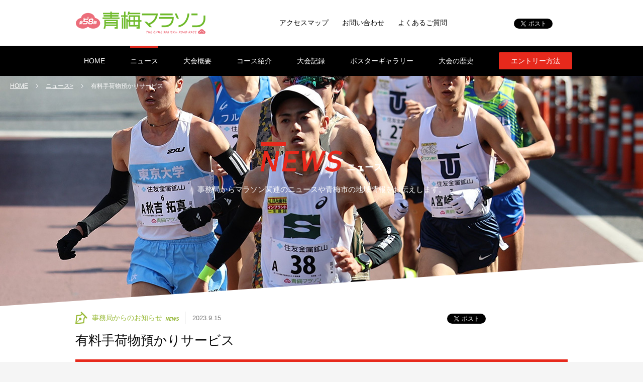

--- FILE ---
content_type: text/html; charset=UTF-8
request_url: https://www.ohme-marathon.jp/news/jimukyoku/2023/09/15/8290
body_size: 12878
content:
<!DOCTYPE html>
<html dir="ltr" lang="ja-JP" class=" news news-detail">
<head>

<meta charset="utf-8">
<title>ニュース｜青梅マラソン THE OHME 30 &amp; 10 km ROAD RACE</title>

<meta name="keywords" content="マラソン,青梅マラソン,青梅市,社団法人東京陸上競技協会,青梅市陸上競技協会,報知新聞社,市民マラソン">
<meta name="description" content="青梅マラソンのオフィシャルサイトです。">

<meta property="og:type" content="website">
<meta property="og:url" content="http://www.ohme-marathon.jp/wp/index.php">
<meta property="og:title" content="ニュース｜青梅マラソン THE OHME 30 &amp; 10 km ROAD RACE">
<meta property="og:site_name" content="青梅マラソン THE OHME 30 &amp; 10 km ROAD RACE">
<meta property="og:description" content="青梅マラソンのオフィシャルサイトです。">
<meta property="og:image" content="http://www.ohme-marathon.jp/_common/_img/og-image.jpg">
<meta property="og:image:type" content="image/jpg">
<meta property="og:image:width" content="1200">
<meta property="og:image:height" content="630">
<meta property="og:locale" content="ja_JP">

<meta name="twitter:card" content="summary_large_image">
<meta name="twitter:title" content="ニュース｜青梅マラソン THE OHME 30 &amp; 10 km ROAD RACE｜青梅マラソン THE OHME 30 &amp; 10 km ROAD RACE">
<meta name="twitter:description" content="青梅マラソンのオフィシャルサイトです。">
<meta name="twitter:image" content="http://www.ohme-marathon.jp/_common/_img/og-image.jpg">


<meta http-equiv="X-UA-Compatible" content="IE=Edge, chrome=1">
<link rel="shortcut icon" href="/favicon.ico" type="image/vnd.microsoft.icon">
<link rel="apple-touch-icon" href="/apple-touch-icon.png">
<link rel="icon" href="/favicon.ico" type="image/vnd.microsoft.icon">
<meta name="viewport" content="width=device-width">
<meta name="format-detection" content="telephone=no">

<link rel="stylesheet" type="text/css" href="/_common/_css/reset.css" media="screen">

<script src="/_common/_javascript/vendor/html5.js" charset="utf-8"></script>
<script src="/_common/_javascript/vendor/jquery.min.js" charset="utf-8"></script>
<script src="/_common/_javascript/vendor/jquery.easing.1.3.js" charset="utf-8"></script>
<script src="/_common/_javascript/vendor/jquery.designedform.js" charset="utf-8"></script>
<script src="/_common/_javascript/common.js?ver=2" charset="utf-8"></script>
<script src="/wpc/_javascript/detail.js" charset="utf-8"></script>
</head>



<body>
<div id="body-wrap">


<header>

	<div class="s1">
		<div class="wrap">
			<div class="logo"><a href="/">青梅マラソン THE OHME 30 &amp; 10 km ROAD RACE</a></div>
			<div class="link">
			<ul class="contents"
			><li><a href="http://www.ohme-marathon.jp/access/">アクセスマップ</a></li
			><li><a href="http://www.ohme-marathon.jp/contact/">お問い合わせ</a></li
			><li><a href="http://www.ohme-marathon.jp/faq/">よくあるご質問</a></li
			></ul>
			<ul class="social"
			><li class="twitter"></li
			><li class="facebook"></li
			></ul>
			</div>
			<div class="sp-navi-button"><span>目次</span></div>
		</div>
	</div>

	<div class="s2">
		<div class="wrap">
			<nav>
			<ul
			><li class="n1"><a href="http://www.ohme-marathon.jp/"><span>HOME</span></a></li
			><li class="n2 active"><a href="http://www.ohme-marathon.jp/news"><span>ニュース</span></a></li
			><li class="n3"><a href="http://www.ohme-marathon.jp/about/"><span>大会概要</span></a></li
			><li class="n4"><a href="http://www.ohme-marathon.jp/course/"><span>コース紹介</span></a></li
			><li class="n5"><a href="http://www.ohme-marathon.jp/record/"><span>大会記録</span></a></li
			><li class="n6"><a href="http://www.ohme-marathon.jp/ado/"><span>ポスターギャラリー</span></a></li
			><li class="n7"><a href="http://www.ohme-marathon.jp/history/"><span>大会の歴史</span></a></li
			><li class="n8"><a href="https://do.l-tike.com/ohme2026/" target="_blank" class="">エントリー方法</a></li
			></ul>
			</nav>
		</div>
	</div>

<div class="sp-navi">
	<nav>
	<ul>
	<li class="n1"><a href="http://www.ohme-marathon.jp/">HOME</a></li>
	<li class="n2"><span class="cap">ニュース</span>
		<div class="frame">
		<ul>
		<li class="m1"><a href="http://www.ohme-marathon.jp/news">ニュース トップ</a></li>
		<li class="m2"><a href="http://www.ohme-marathon.jp/2009">過去のニュース</a></li>
		<li class="m3"><a href="http://www.ohme-marathon.jp/photo-report">フォトレポート</a></li>
		</ul>
		</div>
	</li>
	<li class="n3"><a href="http://www.ohme-marathon.jp/about/">大会概要</a></li>
	<li class="n4"><a href="http://www.ohme-marathon.jp/course/">コース紹介</a></li>
	<li class="n5"><span class="cap">大会記録</span>
		<div class="frame">
		<ul>
		<li class="m1"><a href="http://www.ohme-marathon.jp/record/">大会記録 トップ</a></li>
		<li class="m2"><a href="http://www.ohme-marathon.jp/record/participant/">みなさんの記録</a></li>
		</ul>
		</div>
	</li>
	<li class="n6"><a href="http://www.ohme-marathon.jp/ado/">ポスターギャラリー</a></li>
	<li class="n7"><a href="http://www.ohme-marathon.jp/history/">大会の歴史</a></li>
	<li class="n8"><a href="https://do.l-tike.com/ohme2026/" target="_blank" class="">エントリー</a></li>
	<li class="n9"><a href="http://www.ohme-marathon.jp/access/">アクセスマップ</a></li>
	<li class="n10"><a href="http://www.ohme-marathon.jp/contact/">お問い合わせ</a></li>
	<li class="n11"><a href="http://www.ohme-marathon.jp/faq/">よくあるご質問</a></li>
	<li class="n12">
		<div class="facebook"><a target="_blank" href="http://www.facebook.com/sharer.php?u=http%3A%2F%2Fwww.ohme-marathon.jp%2Fwp%2Findex.php&amp;t=">FaceBook Share</a></div>
		<div class="twitter"><a target="_blank" href="http://twitter.com/share?text=&amp;url=http%3A%2F%2Fwww.ohme-marathon.jp%2Fwp%2Findex.php">tweet</a></div>
	</li>
	<li class="n13"><span><em>CLOSE</em></span></li>
	</ul>
	</nav>
	<div class="cover"></div>
</div>

</header>



<section class="main-contents">

	<div class="page-header">

		<nav class="breadcrumbs">
			<ul>
				<li><a href="/">HOME</a></li>
				<li><a href="/news">ニュース></a></li>
				<li>有料手荷物預かりサービス</li>
			</ul>
		</nav>

		<div class="title">
		<h1>ニュース</h1>
		</div>

		<div class="lead">
		<p>事務局からマラソン関連のニュースや青梅市の地域情報をお伝えします。</p>
		</div>

		<div class="cover"></div>
	</div>


	<div class="page-body">


		<section class="news-entry t1">

			<div class="meta">
				<div class="wrap">
				<p class="category"><a href="/news/jimukyoku"><span>事務局からのお知らせ</span></a></p>
				<p class="date">2023.9.15</p>
				</div>
			<ul class="social"
			><li class="twitter"></li
			><li class="facebook"></li
			></ul>
			</div>

			<h1>有料手荷物預かりサービス</h1>

			<div class="entry-body">
			<p>一般枠エントリー30キロの部にローソンDOスポーツでお申込みいただいた方の限定サービスとして有料手荷物預かりサービスの募集を実施します。</p>
<p>［募集定員］　約2000名（予定）</p>
<p>［サービス代金］　500円（税込み、申込み手数料別途）</p>
<p>&nbsp;</p>
<p>応募者が多数の場合は抽選となります。</p>
<p><span style="color: #ff0000;">有料手荷物預かりサービスは人数限定となっておりますので、参加者にはご不便をかけております。サービスをご利用にならない方、抽選で当選されなかった方は更衣エリア（30キロの部は住友金属鉱山アリーナ青梅《青梅市総合体育館》、河辺小学校、青梅市総合病院地下駐車場）に手荷物を置いていただき、レースにご参加いただきますようお願い申し上げます。更衣エリアは参加者、および大会スタッフのみが入場できるエリアとしております。また、貴重品預かりサービスの実施を予定しておりますのでそちらも合わせてご利用ください。</span></p>
<p><a href="https://www.ohme-marathon.jp/wp/wp-content/uploads/2020/07/54回ロゴJ手荷物-コピー.jpg"><img class="alignnone wp-image-6951 size-full" src="https://www.ohme-marathon.jp/wp/wp-content/uploads/2020/07/54回ロゴJ手荷物-コピー.jpg" alt="" width="297" height="325" /></a></p>
			</div>




		</section>





		<div class="sender">
		<p class="prev"><a href="https://www.ohme-marathon.jp/news/jimukyoku/2023/09/15/8286" rel="prev"><span>前のニュース</span></a></p>
		<p class="next"><a href="https://www.ohme-marathon.jp/news/2023/09/30/8314" rel="next"><span>次のニュース</span></a></p>
		<p class="back"><a href="/news"><span>一覧へ戻る</span></a></p>
		</div>







	</div>


</section>












<footer>

	<div class="rollup">
	<p><a href="#body-wrap"><span>TOPへ</span></a></p>
	</div>

	<div class="credit">
		<div class="wrap">
		<dl>
		<dt>主催&nbsp;:&nbsp;</dt>
		<dd><span>青梅市／</span><span>報知新聞社／</span><span>公益財団法人東京陸上競技協会／</span><span>青梅市陸上競技協会／</span><span>一般財団法人青梅マラソン財団</span></dd>
		<dt>主管&nbsp;:&nbsp;</dt>
		<dd>青梅市陸上競技協会</dd>
		<dt>後援&nbsp;:&nbsp;</dt>
		<dd><span>公益財団法人 日本陸上競技連盟／</span><span>青梅市教育委員会／</span><span>一般社団法人青梅市スポーツ協会／</span><span>奥多摩町／</span><span>読売新聞社／</span><span>日本テレビ放送網</span></dd>
		</dl>
		</div>
	</div>

<div class="sp-navi">
	<nav>
	<ul>
	<li class="n1"><a href="http://www.ohme-marathon.jp/">HOME</a></li>
	<li class="n2"><span class="cap">ニュース</span>
		<div class="frame">
		<ul>
		<li class="m1"><a href="http://www.ohme-marathon.jp/news">ニュース トップ</a></li>
		<li class="m2"><a href="http://www.ohme-marathon.jp/2009">過去のニュース</a></li>
		<li class="m3"><a href="http://www.ohme-marathon.jp/photo-report">フォトレポート</a></li>
		</ul>
		</div>
	</li>
	<li class="n3"><a href="http://www.ohme-marathon.jp/about/">大会概要</a></li>
	<li class="n4"><a href="http://www.ohme-marathon.jp/course/">コース紹介</a></li>
	<li class="n5"><span class="cap">大会記録</span>
		<div class="frame">
		<ul>
		<li class="m1"><a href="http://www.ohme-marathon.jp/record/">大会記録 トップ</a></li>
		<li class="m2"><a href="http://www.ohme-marathon.jp/record/participant/">みなさんの記録</a></li>
		</ul>
		</div>
	</li>
	<li class="n6"><a href="http://www.ohme-marathon.jp/ado/">ポスターギャラリー</a></li>
	<li class="n7"><a href="http://www.ohme-marathon.jp/history/">大会の歴史</a></li>
	<li class="n8"><a href="https://do.l-tike.com/ohme2026/" target="_blank" class="">エントリー</a></li>
	<li class="n9"><a href="http://www.ohme-marathon.jp/access/">アクセスマップ</a></li>
	<li class="n10"><a href="http://www.ohme-marathon.jp/contact/">お問い合わせ</a></li>
	<li class="n11"><a href="http://www.ohme-marathon.jp/faq/">よくあるご質問</a></li>
	<li class="n12">
		<div class="facebook"><a target="_blank" href="http://www.facebook.com/sharer.php?u=http%3A%2F%2Fwww.ohme-marathon.jp%2Fwp%2Findex.php&amp;t=">FaceBook Share</a></div>
		<div class="twitter"><a target="_blank" href="http://twitter.com/share?text=&amp;url=http%3A%2F%2Fwww.ohme-marathon.jp%2Fwp%2Findex.php">tweet</a></div>
	</li>
	<li class="n13"><span><em>CLOSE</em></span></li>
	</ul>
	</nav>
	<div class="cover"></div>
</div>

	<div class="copy">
		<div class="wrap">
			<p class="text">All Rights Reserved. Copyright &copy; 青梅マラソン大会事務局</p>
			<ul class="social">
				<li class="facebook"><a target="_blank" href="http://www.facebook.com/sharer.php?u=http%3A%2F%2Fwww.ohme-marathon.jp%2Fwp%2Findex.php&amp;t=">FaceBook Share</a></li>
				<li class="twitter"><a target="_blank" href="http://twitter.com/share?text=&amp;url=http%3A%2F%2Fwww.ohme-marathon.jp%2Fwp%2Findex.php">tweet</a></li>
		</ul>
		</div>
	</div>

</footer>

<script>
  (function(i,s,o,g,r,a,m){i['GoogleAnalyticsObject']=r;i[r]=i[r]||function(){
  (i[r].q=i[r].q||[]).push(arguments)},i[r].l=1*new Date();a=s.createElement(o),
  m=s.getElementsByTagName(o)[0];a.async=1;a.src=g;m.parentNode.insertBefore(a,m)
  })(window,document,'script','//www.google-analytics.com/analytics.js','ga');

  ga('create', 'UA-31190005-4', 'auto');
  ga('send', 'pageview');

</script>
</div>
</body>

</html>


--- FILE ---
content_type: text/css
request_url: https://www.ohme-marathon.jp/_common/_css/reset.css
body_size: 1022
content:
@charset "shift_jis";
/* -----------------------------------------------------------
reset
----------------------------------------------------------- */
* {
	margin: 0;
	padding: 0;
}
html {
	overflow-y: scroll;
	color: #323232;
}
body,div,dl,dt,dd,ul,ol,li,h1,h2,h3,h4,h5,h6,pre,form,fieldset,input,textarea,p,blockquote,th,td {
	margin: 0;
	padding: 0;
}
address,caption,cite,code,dfn,em,th,var {
	font-style: normal;
	font-weight: normal;
}
table {
	border-collapse: collapse;
	border-spacing: 0;
}

q:before,q:after {
	content: '';
}
object,
embed {
	vertical-align: top;
}
hr,legend {
	display: none;
	border:none;
}
abbr,acronym,fieldset {
	border: 0;
}

tr,th,td,caption {
	vertical-align: top;
	font-style: normal;
	font-weight: normal;
	text-align: left;
}

ol,ul {
	list-style: none;
}

h1,h2,h3,h4,h5,h6 {
	font-style: normal;
	font-weight: normal;
	font-size: 100%;
}

img {
	border: 0;
	font-size: 0;
	line-height: 0;
	vertical-align: bottom;
}


--- FILE ---
content_type: text/css
request_url: https://www.ohme-marathon.jp/_common/_css/pc/standard.css?ver=2
body_size: 8402
content:
body{margin:0;padding:0;background:#f5f5f5;font-family:"ヒラギノ角ゴ ProN","Hiragino Kaku Gothic ProN","ヒラギノ角ゴ Pro","Hiragino Kaku Gothic Pro", "メイリオ", Meiryo, "ＭＳ Ｐゴシック", Helvetica, Arial, Verdana, sans-serif}img{border:none;vertical-align:bottom}label{cursor:pointer}input[type=submit],input[type=button],input[type=radio],input[type=checkbox],select,textarea{-webkit-appearance:none}#body-wrap{min-width:980px;max-width:1600px;margin:0 auto;background:#ffffff}.ipad #body-wrap,.android-tablet #body-wrap{min-width:1100px}a.pdf{display:inline-block;min-height:24px;padding:0 0 0 28px;position:relative}a.pdf:before{content:'';position:absolute;left:0;top:0;display:block;width:24px;height:24px;background:url(../../_img/pc/_bod_lin_ico_pdf.png) no-repeat}header{width:100%}header .s1{width:100%;height:91px;background:#ffffff}header .s1 .wrap{width:980px;margin:0 auto;overflow:hidden;*zoom:1}header .s1 .logo{width:260px;height:91px;float:left}header .s1 .logo a{display:block;padding:90px 0 0 0;width:260px;height:0;overflow:hidden;background:url(../../_img/pc/_hea_log.png) no-repeat}header .s1 .link{width:700px;height:91px;float:left;overflow:hidden;*zoom:1}header .s1 .link .contents{width:480px;height:91px;float:left;text-align:right}header .s1 .link .contents li{display:inline-block;*display:inline;*zoom:1;margin:0 0 0 27px;height:91px;line-height:91px;font-size:14px}header .s1 .link .contents li a{color:#0a0a0a;text-decoration:none}header .s1 .link .contents li a:hover{color:#8f8f8f}header .s1 .link .social{width:220px;height:91px;float:left;text-align:right}header .s1 .link .social li{display:inline-block;*display:inline;*zoom:1;margin:0 0 0 10px;height:91px;line-height:91px}header .s1 .link .social li .fb-like{display:inline-block;height:20px;vertical-align:middle}header .s1 .link .social li .fb-like span{display:block;vertical-align:top}header .s1 .link .social li iframe{height:20px;vertical-align:middle}header .s1 .sp-navi-button{position:absolute;left:-5000px;top:-5000px}header .s2{width:100%;height:60px}header .s2 .wrap{min-width:980px;max-width:1600px;height:60px;background:#000000;margin:0 auto}.fix header .s2{position:fixed;left:0;top:0;z-index:1000}header .s2-dummy{position:absolute;left:-5000px;top:-5000px}.fix header .s2-dummy{position:static;width:100%;height:60px}header .s2 nav{display:block}header .s2 nav ul{text-align:center;padding:0;white-space:nowrap}header .s2 nav ul li{display:inline-block;*display:inline;*zoom:1}header .s2 nav ul li a{margin:0 25px;display:block;font-size:14px;color:#ffffff;text-decoration:none;padding:0 0;height:60px;line-height:60px;position:relative}.ipad header .s2 nav ul li a,.android-tablet header .s2 nav ul li a{margin:0 20px}header .s2 nav ul li a:after{content:'\A0';display:block;width:100%;height:0;border-top:5px solid #dd271b;position:absolute;left:0;top:0;opacity:0;filter:alpha(opacity=0);transition:opacity 0.3s}.ltIE8 header .s2 nav ul li a:after{display:none}header .s2 nav ul li a:hover{opacity:0.7;filter:alpha(opacity=70)}header .s2 nav ul li.active a:after,header .s2 nav ul li a:hover:after{opacity:1;filter:alpha(opacity=100)}.ltIE8 header .s2 nav ul li.active a:after,.ltIE8 header .s2 nav ul li a:hover:after{display:block}header .s2 nav ul li a span{opacity:1;filter:alpha(opacity=100);transition:opacity 0.3s}header .s2 nav ul li a:hover span{opacity:0.7;filter:alpha(opacity=70)}header .s2 nav ul li.n8 a{margin-right:0;padding:0 24px;height:34px;line-height:34px;background:#e7291c;border-radius:2px;opacity:1;transition:opacity 0.3s}header .s2 nav ul li.n8 a.disabled{pointer-events:none;background:#3F3F3F;color:#888}header .s2 nav ul li.n8 a:after{display:none}header .s2 nav ul li.n8 a:hover{opacity:0.7;filter:alpha(opacity=70)}header .sp-navi{position:absolute;left:-5000px;top:-5000px}footer{width:100%}footer .rollup{width:100%;height:170px}footer .rollup p{width:100%;height:170px}footer .rollup p a{display:block;padding:170px 0 0 0;width:100%;height:0;overflow:hidden;background:url(../../_img/pc/_foo_rol_img.png) no-repeat center top}footer .credit .wrap{width:980px;margin:0 auto}footer .credit dl{overflow:hidden;*zoom:1;font-size:14px;line-height:1.7}footer .credit dl dt{display:inline-block;*display:inline;*zoom:1;float:left;clear:left;color:#0a0a0a}footer .credit dl dd{color:#646464}footer .sp-navi{padding:96px 0 0 0;position:relative;width:100%;background-color:#1e1e1e}footer .sp-navi .cover{position:absolute;left:0;top:0;width:100%;height:96px;background:url(../../_img/pc/_foo_nav_cov.png) no-repeat center top}footer .sp-navi nav{padding:16px 0 0 0;width:980px;margin:0 auto;overflow:hidden;*zoom:1;background:url(../../_img/pc/_foo_nav_bg.png) no-repeat right bottom}footer .sp-navi nav ul{width:980px;height:328px;position:relative}footer .sp-navi nav ul li{margin:0;width:295px;position:absolute}footer .sp-navi nav ul li.n1{left:0px;top:0px}footer .sp-navi nav ul li.n2{left:0px;top:53px}footer .sp-navi nav ul li.n3{left:0px;top:197px}footer .sp-navi nav ul li.n4{left:0px;top:250px}footer .sp-navi nav ul li.n5{left:343px;top:0px}footer .sp-navi nav ul li.n6{left:343px;top:118px}footer .sp-navi nav ul li.n7{left:343px;top:171px}footer .sp-navi nav ul li.n8{left:343px;top:224px}footer .sp-navi nav ul li.n9{left:685px;top:0px}footer .sp-navi nav ul li.n10{left:685px;top:53px}footer .sp-navi nav ul li.n11{left:685px;top:106px}footer .sp-navi nav ul li.n12{display:none}footer .sp-navi nav ul li.n13{display:none}footer .sp-navi nav ul li a,footer .sp-navi nav ul li .cap{display:block;height:41px;padding:0 0 0 20px;font-size:15px;color:#ffffff;line-height:41px;text-decoration:none;background:url(../../_img/pc/_foo_nav_but_ico.png) no-repeat left center;border-bottom:1px solid #3F3F3F}footer .sp-navi nav ul li a:hover{color:#A9A9A9}footer .sp-navi nav ul li ul{float:none;width:auto;height:auto;margin:10px 0 0 0}footer .sp-navi nav ul li ul li{position:static;width:auto;margin:0}footer .sp-navi nav ul li ul li a{display:inline;padding:0;height:auto;font-size:14px;line-height:1.9;color:#aaaaaa;background:none;border:none}footer .sp-navi nav ul li ul li a:hover{color:#8f8f8f}footer .copy{width:100%;height:70px;background:#dd271b}footer .copy .wrap{width:980px;margin:0 auto;display:flex;flex-wrap:wrap;justify-content:space-between}footer .copy .text{width:400px;height:70px;font-size:12px;color:#ffffff;line-height:70px}footer .copy .social{width:400px;height:70px;display:flex;flex-wrap:wrap;align-items:center;justify-content:flex-end;text-align:right;line-height:70px}footer .copy .social li{margin:0 0 0 30px;width:21px;height:35px}footer .copy .social li a{display:block;padding:35px 0 0 0;width:21px;height:0;overflow:hidden;background-repeat:no-repeat;background-position:center center}footer .copy .social .facebook a{background-image:url(../../_img/pc/_foo_soc_ico_01.png)}footer .copy .social .twitter a{background-image:url(../../_img/pc/_foo_soc_ico_02.png)}footer .copy .social .com{width:170px;height:44px;margin:0;padding:0 0 0 58px;position:relative}footer .copy .social .com:before{content:'';position:absolute;margin:auto;left:0;top:0;bottom:0;display:block;width:29px;height:20px;border-right:1px solid #ffffff}footer .copy .social .com a{padding:0;width:170px;height:44px;font-size:12px;color:#ffffff;line-height:35px;text-align:left;text-decoration:none}footer .copy .social .com a span{display:inline-block;vertical-align:middle;margin:0 0 0 5px;padding:44px 0 0 0;width:57px;height:0;overflow:hidden;background:url(../../_img/pc/_foo_soc_ico_tdw.png) no-repeat center center}.ltIE8 footer .copy .social{display:none}.main-contents{margin:0;padding:0;width:100%}.main-contents .page-header{position:relative;width:100%;height:469px;background-repeat:no-repeat;background-attachment:fixed;background-position:center top;text-align:center}.main-contents .page-header .cover{position:absolute;left:0;bottom:0;width:100%;height:110px;background:url(../../_img/pc/_pag_hea_cov_img.png) no-repeat center bottom}.main-contents .page-header .title{text-align:center}.main-contents .page-header .title h1{display:inline-block;*display:inline;*zoom:1;vertical-align:bottom;font-size:18px;color:#ffffff;font-weight:bold}.main-contents .page-header .lead p{font-size:15px;color:#ffffff;line-height:1.3}.main-contents .page-body{width:980px;margin:0 auto}
/*# sourceMappingURL=standard.css.map */


--- FILE ---
content_type: text/css
request_url: https://www.ohme-marathon.jp/wpc/_css/pc/standard.css?ver=2
body_size: 19757
content:
/* styles written in this file is for Standard */



/**
 * /news/*.html
 * page-header
 */
.news .page-header{
	background-image: url(../../_img/pc/pag_hea_bg.jpg);
}

.news .page-header .title{
	padding: 103px 0 25px 0;
}

.news .page-header .title h1{
	padding: 0 0 0 172px;
	height: 59px;
	background: url(../../_img/pag_hea_tit_img.png) no-repeat left bottom;
	font-size: 18px;
	line-height: 100px;
}



.news .breadcrumbs {
	color: #FFFFFF;
	text-align: left;
	padding-top: 12px;
	font-size: 12px;
}

.news .breadcrumbs a {
	color: #FFFFFF;
}

.news .breadcrumbs ul {
	padding-left: 20px;
}

.news .breadcrumbs ul li {
	display: inline;
	list-style-type: none;
}

.news .breadcrumbs ul li a {
	padding-right: 20px;
	background: url(../../../_common/_img/pc/_breadcrumbs.gif) no-repeat right center;
	margin-right: 12px;
}









/**
 * /news/index.html
 * page-body
 */
.news-index .page-body{
	overflow: hidden;
	width: auto;
}

.news-index .page-body .sort{
	overflow: hidden;
	width: 100%;
	height: 124px;
	position: absolute;
	left: 0;
	top: 456px;
	padding: 60px 0 0 0;
	/* margin: -104px 0 0 0; */
}

.news-index .page-body .sort .wrap{
	margin: 0 auto;
	width: 944px;
	height: 124px;
}

.news-index .page-body .sort .wrap ul{
	width: 944px;
	height: 124px;
}

.news-index .page-body .sort .wrap ul li{
	display: inline-block;
	/display: inline;
	/zoom: 1;
}

.news-index .page-body .sort .wrap ul li.s1{ width: 138px; }
.news-index .page-body .sort .wrap ul li.s2{ width: 135px; }
.news-index .page-body .sort .wrap ul li.s3{ width: 136px; }
.news-index .page-body .sort .wrap ul li.s4{ width: 135px; }
.news-index .page-body .sort .wrap ul li.s5{ width: 135px; }
.news-index .page-body .sort .wrap ul li.s6{ width: 132px; }
.news-index .page-body .sort .wrap ul li.s7{ width: 133px; }

.news-index .page-body .sort .wrap ul li a{
	display: block;
	padding: 124px 0 0 0;
	height: 0;
	overflow: hidden;
	background-image: url(../../_img/pc/ind_sor_but_spr.png);
	background-repeat: no-repeat;
}

.news-index .page-body .sort .wrap ul li.s1 a{ width: 138px; }
.news-index .page-body .sort .wrap ul li.s2 a{ width: 135px; }
.news-index .page-body .sort .wrap ul li.s3 a{ width: 136px; }
.news-index .page-body .sort .wrap ul li.s4 a{ width: 135px; }
.news-index .page-body .sort .wrap ul li.s5 a{ width: 135px; }
.news-index .page-body .sort .wrap ul li.s6 a{ width: 132px; }
.news-index .page-body .sort .wrap ul li.s7 a{ width: 133px; }

.news-index .page-body .sort .wrap ul li.s1 a{ background-position:   -0px 0 }
.news-index .page-body .sort .wrap ul li.s2 a{ background-position: -138px 0 }
.news-index .page-body .sort .wrap ul li.s3 a{ background-position: -273px 0 }
.news-index .page-body .sort .wrap ul li.s4 a{ background-position: -409px 0 }
.news-index .page-body .sort .wrap ul li.s5 a{ background-position: -544px 0 }
.news-index .page-body .sort .wrap ul li.s6 a{ background-position: -679px 0 }
.news-index .page-body .sort .wrap ul li.s7 a{ background-position: -811px 0 }

.news-index .page-body .sort .wrap ul li.s1 a:hover{ background-position:   -0px -124px }
.news-index .page-body .sort .wrap ul li.s2 a:hover{ background-position: -138px -124px }
.news-index .page-body .sort .wrap ul li.s3 a:hover{ background-position: -273px -124px }
.news-index .page-body .sort .wrap ul li.s4 a:hover{ background-position: -409px -124px }
.news-index .page-body .sort .wrap ul li.s5 a:hover{ background-position: -544px -124px }
.news-index .page-body .sort .wrap ul li.s6 a:hover{ background-position: -679px -124px }
.news-index .page-body .sort .wrap ul li.s7 a:hover{ background-position: -811px -124px }

.news-index .page-body .sort .wrap ul li.s1.active a{ background-position:   -0px -248px }
.news-index .page-body .sort .wrap ul li.s2.active a{ background-position: -138px -248px }
.news-index .page-body .sort .wrap ul li.s3.active a{ background-position: -273px -248px }
.news-index .page-body .sort .wrap ul li.s4.active a{ background-position: -409px -248px }
.news-index .page-body .sort .wrap ul li.s5.active a{ background-position: -544px -248px }
.news-index .page-body .sort .wrap ul li.s6.active a{ background-position: -679px -248px }
.news-index .page-body .sort .wrap ul li.s7.active a{ background-position: -811px -248px }

.news-index .page-body .sort .wrap ul li.s1.active a:hover{ background-position:   -0px -372px }
.news-index .page-body .sort .wrap ul li.s2.active a:hover{ background-position: -138px -372px }
.news-index .page-body .sort .wrap ul li.s3.active a:hover{ background-position: -273px -372px }
.news-index .page-body .sort .wrap ul li.s4.active a:hover{ background-position: -409px -372px }
.news-index .page-body .sort .wrap ul li.s5.active a:hover{ background-position: -544px -372px }
.news-index .page-body .sort .wrap ul li.s6.active a:hover{ background-position: -679px -372px }
.news-index .page-body .sort .wrap ul li.s7.active a:hover{ background-position: -811px -372px }

.news-index .page-body .sort h1{
	position: absolute;
	left: -5000px;
	top: -5000px;
}

.news-index .page-body .items{
	overflow: hidden;
	padding: 50px 0 0 0;
}

.news-index .page-body .items h1{
	position: absolute;
	left: -5000px;
	top: -5000px;
}

.news-index .page-body .items .list{
	overflow: hidden;
}

.news-index .page-body .items .list .wrap{
	overflow: hidden;
	/zoom: 1;
}

.news-index .page-body .items .wings{
	display: none;
}

.news-index .page-body .items .list .empty{
	width: 944px;
	margin: 10px auto;
}

.news-index .page-body .items .list article{
	margin: 0 0 1.25% 1.25%;
	width: 23.4375%;
	height: 360px;
	float: left;
	background-repeat: no-repeat;
	background-position: center center;
	background-size: cover;
	border-width: 7px 0 0 0;
	border-style: solid;
	overflow: hidden;
}

.news-index .page-body .items .list article .image{
	display: none;
}

.news-index .page-body .items .list .t1{ border-color: #97b934; }
.news-index .page-body .items .list .t2{ border-color: #90fafe; }
.news-index .page-body .items .list .t3{ border-color: #ff8187; }
.news-index .page-body .items .list .t4{ border-color: #bf5097; }
.news-index .page-body .items .list .t5{ border-color: #ff8187; }
.news-index .page-body .items .list .t6{ border-color: #bf5097; }
.news-index .page-body .items .list .t7{ border-color: #90fafe; }
.news-index .page-body .items .list .t8{ border-color: #97b934; }

.news-index .page-body .items .list article a{
	display: block;
	height: 360px;
	position: relative;
	text-decoration: none;
}

.news-index .page-body .items .list article .text{
	box-sizing: border-box;
	width: 100%;
	padding: 15px 20px;
	/background: #333333;
	background: rgba(0,0,0,0.85);
	font-size: 13px;
	color: #ffffff;
	line-height: 1.4;
	white-space: nowrap;
	overflow: hidden;
	position: absolute;
	left: 0;
	bottom: 0;
	text-overflow: ellipsis;
	/width: 90%;
	/padding-left: 5%;
	/padding-right: 5%;
}


.news-index .page-body .items .list article .icon{
	padding: 60px 0 0 0;
	width: 60px;
	height: 0;
	overflow: hidden;
	background-repeat: no-repeat;
	position: absolute;
	left: 10px;
	top: 10px;
}

.news-index .page-body .items .list .t1 .icon{ background-image: url(../../_img/ind_new_ico_01.png); }
.news-index .page-body .items .list .t2 .icon{ background-image: url(../../_img/ind_new_ico_02.png); }
.news-index .page-body .items .list .t3 .icon{ background-image: url(../../_img/ind_new_ico_03.png); }
.news-index .page-body .items .list .t4 .icon{ background-image: url(../../_img/ind_new_ico_04.png); }
.news-index .page-body .items .list .t5 .icon{ background-image: url(../../_img/ind_new_ico_05.png); }
.news-index .page-body .items .list .t6 .icon{ background-image: url(../../_img/ind_new_ico_06.png); }
.news-index .page-body .items .list .t7 .icon{ background-image: url(../../_img/ind_new_ico_07.png); }
.news-index .page-body .items .list .t8 .icon{ background-image: url(../../_img/ind_new_ico_08.png); }

.news-index .page-body .more{
	margin: 10px 0 0 0;
}

.news-index .page-body .more p{
}

.news-index .page-body .more p a{
	display: block;
	margin: 0 auto;
	width: 256px;
	height: 44px;
	background: #e7291c;
	border-radius: 4px;
	font-size: 16px;
	color: #ffffff;
	line-height: 44px;
	text-align: center;
}

.news-index .page-body .more p a span{
	display: inline-block;
	/display: inline;
	/zoom: 1;
	padding: 0 0 0 27px;
	background: url(../../_img/pc/ind_bod_but_ico_01.png) no-repeat left center;
}

.news-index .page-body .more p a:hover{
	background-color: #8F0E11;
}






/**
 * /news/detail.html
 * page-body
 */

.news-detail .page-body .news-entry{
	padding: 0 0 50px 0;
}

.news-detail .page-body .news-entry .meta{
	overflow: hidden;
	/zoom: 1;
	padding: 0 0 15px 0;
}

.news-detail .page-body .news-entry .meta .category{
	float: left;
	height: 25px;
	border-right: 1px solid #d2d2d2;
}

.news-detail .page-body .news-entry .meta .category a{
	display: block;
	padding: 0 0 0 33px;
	height: 25px;
	font-size: 14px;
	line-height: 25px;
	background-repeat: no-repeat;
	background-position: left center;
	text-decoration: none;
}

.news-detail .page-body .news-entry.t1 .meta .category a{ background-image: url(../../_img/det_met_ico_01_01.png); color: #97b934; }
.news-detail .page-body .news-entry.t2 .meta .category a{ background-image: url(../../_img/det_met_ico_02_01.png); color: #; }
.news-detail .page-body .news-entry.t3 .meta .category a{ background-image: url(../../_img/det_met_ico_03_01.png); color: #; }
.news-detail .page-body .news-entry.t4 .meta .category a{ background-image: url(../../_img/det_met_ico_04_01.png); color: #; }

.news-detail .page-body .news-entry .meta .category a span{
	display: block;
	height: 25px;
	padding: 0 45px 0 0;
	background-repeat: no-repeat;
	background-position: right center;
}

.news-detail .page-body .news-entry.t1 .meta .category a span{ background-image: url(../../_img/det_met_ico_01_02.png); }
.news-detail .page-body .news-entry.t2 .meta .category a span{ background-image: url(../../_img/det_met_ico_02_02.png); }
.news-detail .page-body .news-entry.t3 .meta .category a span{ background-image: url(../../_img/det_met_ico_03_02.png); }
.news-detail .page-body .news-entry.t4 .meta .category a span{ background-image: url(../../_img/det_met_ico_04_02.png); }

.news-detail .page-body .news-entry .meta .date{
	float: left;
	height: 25px;
	padding: 0 0 0 14px;
	font-size: 13px;
	color: #787878;
	line-height: 25px;
}




.news-detail .page-body .news-entry .meta .social{
	float: right;
	width: 250px;
}

.news-detail .page-body .news-entry .meta .social li{
	display: inline-block;
	/display: inline;
	/zoom: 1;
	margin: 0 0 0 10px;
	height: 25px;
	line-height: 25px;
}

.news-detail .page-body .news-entry .meta .social li .fb-like{
	display: inline-block;
	height: 20px;
	vertical-align: middle;
}

.news-detail .page-body .news-entry .meta .social li .fb-like span{
	display: block;
	vertical-align: top;
}

.news-detail .page-body .news-entry .meta .social li iframe{
	height: 20px;
	vertical-align: middle;
}



.news-detail .page-body .news-entry h1{
	padding: 0 0 20px 0;
	margin: 0 0 30px 0;
	border-bottom: 5px solid #e7291c;
	font-size: 26px;
	color: #0a0a0a;
}

.news-detail .page-body .news-entry .entry-body{
	overflow: hidden;
	/zoom: 1;
	font-size: 14px;
	color: #323232;
	line-height: 1.7;
}

.news-detail .page-body .news-entry .entry-body strong{
	font-size: 16px;
	font-weight: bold;
}

.news-detail .page-body .news-entry .entry-body p{
	margin: 0 0 30px 0;
}

.news-detail .page-body .news-entry .entry-body .photo-R{
	margin: 0 0 30px 0;
	overflow: hidden;
	/zoom: 1;
}

.news-detail .page-body .news-entry .entry-body .photo-R p.photo{
	padding: 0 0 15px 15px;
	float: right;
}

.news-detail .page-body .news-entry .entry-body .photo-R p.photo img{
	max-width: 490px;
}

.news-detail .page-body .news-entry .entry-body .photo-L{
	margin: 0 0 30px 0;
	overflow: hidden;
	/zoom: 1;
}

.news-detail .page-body .news-entry .entry-body .photo-L p.photo{
	padding: 0 15px 15px 0;
	float: left;
}

.news-detail .page-body .news-entry .entry-body .photo-L p.photo img{
	max-width: 490px;
}

.news-detail .page-body .news-entry .entry-body .photo-C{
	margin: 0 0 30px 0;
}

.news-detail .page-body .news-entry .entry-body .photo-C p{
	text-align: center;
}


.news-detail .page-body .news-entry .entry-body .photo-3{
	margin: 0 0 30px 0;
	overflow: hidden;
	/zoom: 1;
}

.news-detail .page-body .news-entry .entry-body .photo-3 p{
	margin: 0 20px 0 0;
	width: 313px;
	float: left;
}

.news-detail .page-body .news-entry .entry-body .photo-3 p:last-child{
	margin-right: 0;
}

.news-detail .page-body .news-entry .entry-body .photo-3 p img{
	width: 313px;
}

.news-detail .page-body .sender{
	padding: 0 0 30px 0;
	overflow: hidden;
	/zoom: 1;
}

.news-detail .page-body .sender .prev{
	float: left;
}

.news-detail .page-body .sender .next{
	float: right;
}

.news-detail .page-body .sender .back{
	text-align: center;
}

.news-detail .page-body .sender p a{
	display: block;
	margin: 0 auto;
	width: 180px;
	height: 44px;
	border-radius: 4px;
	font-size: 16px;
	color: #ffffff;
	line-height: 44px;
	text-align: center;
}

.news-detail .page-body .sender p.prev a,
.news-detail .page-body .sender p.next a{
	background-color: #e7291c;
}

.news-detail .page-body .sender p.prev a:hover,
.news-detail .page-body .sender p.next a:hover{
	background-color: #8F0E11;
}

.news-detail .page-body .sender p.back a{
	background-color: #1e1e1e;
}


.news-detail .page-body .sender p a span{
	display: inline-block;
	/display: inline;
	/zoom: 1;
}

.news-detail .page-body .sender p.prev a span{
	padding: 0 0 0 27px;
	background: url(../../_img/pc/det_sen_but_ico_01.png) no-repeat left center;
}

.news-detail .page-body .sender p.next a span{
	padding: 0 27px 0 0;
	background: url(../../_img/pc/det_sen_but_ico_02.png) no-repeat right center;
}

.news-detail .page-body .sender p.back a span{
	padding: 0 0 0 27px;
	background: url(../../_img/pc/det_sen_but_ico_02.png) no-repeat left center;
}







/**
 * photo archive
 */
.news-index .page-body .photo-sort{
	overflow: hidden;
	width: 100%;
	height: 124px;
	position: absolute;
	left: 0;
	top: 456px;
	padding: 60px 0 0 0;
	/* margin: -104px 0 0 0; */
}

.news-index .page-body .photo-sort h1{
	position: absolute;
	left: -5000px;
	top: -5000px;
}

.news-index .page-body .photo-sort .wrap{
	margin: 0 auto;
	padding: 15px 0 0 15px;
	width: 814px;
	height: 109px;
	background: url(../../_img/pc/ind_pho_sor_bg.png) no-repeat;
	overflow: hidden;
}

.news-index .page-body .photo-sort .wrap .button{
	width: 110px;
	height: 94px;
	float: left;
}

.news-index .page-body .photo-sort .wrap .button a{
	display: block;
	padding: 94px 0 0 0;
	width: 110px;
	height: 0;
	overflow: hidden;
	background: url(../../_img/pc/ind_pho_sor_but_01.png) no-repeat;
}

.news-index .page-body .photo-sort .wrap ul{
	float: left;
	margin: 8px 0 0 8px;
	padding: 0 0 0 20px;
	border-left: 1px solid #e1e1e1;
	min-height: 70px;
	max-width: 674px;
}

.news-index .page-body .photo-sort .wrap ul li{
	display: inline-block;
	/display: inline;
	/zoom: 1;
	font-size: 14px;
	color: #323232;
	margin: 0 10px 0 0;
	padding: 0 10px 0 0;
	border-right: 1px solid #e1e1e1;
}

.news-index .page-body .photo-sort .wrap ul li:last-child{
	border-right: none;
}

.news-index .page-body .photo-sort .wrap ul li a{
	color: #323232;
	text-decoration: none;
}

.news-index .page-body .photo-sort .wrap ul li.active a{
	color: #e7291c;
}


.news-index .page-body .items.photo-items{
	width: 980px;
	margin: 0 auto;
}

.news-index .page-body .items.photo-items h1{
	position: static;
	padding: 0 0 20px 0;
	margin: 0 0 30px 0;
	border-bottom: 5px solid #e7291c;
	font-size: 26px;
	color: #0a0a0a;
}

.news-index .page-body .items .photolist{
	overflow: hidden;
}

.news-index .page-body .items .photolist .wrap{
}

.news-index .page-body .items .photolist ul{
	overflow: hidden;
	/zoom: 1;
}

.news-index .page-body .items .photolist ul li{
	display: inline-block;
	/display: inline;
	/zoom: 1;
	width: 80px;
	height: 80px;
	margin: 0 9px 9px 0;
}

.news-index .page-body .items .photolist ul li img{
	width: 80px;
	height: 80px;
}









.news-index .page-body.archive{
	width: 980px;
	margin: 0 auto;
}

.news-index .page-body.archive .items{
	overflow: hidden;
	padding: 50px 0 0 0;
}

.news-index .page-body.archive .items h1{
	position: static;
	padding: 0 0 20px 0;
	margin: 0 0 30px 0;
	border-bottom: 5px solid #e7291c;
	font-size: 26px;
	color: #0a0a0a;
}

.news-index .page-body.archive .items .list{
	overflow: hidden;
	margin-bottom: 30px;
}

.news-index .page-body.archive .items .list .wrap{
}

.news-index .page-body.archive .items .list article{
	margin: 0;
	width: auto;
	height: auto;
	float: none;
	border: none;
	overflow: hidden;
	/zoom: 1;
}

.news-index .page-body.archive .items .list article.odd{
	background: #f1f1f1;
}

.news-index .page-body.archive .items .list article div{
	float: left;
	padding: 15px 0;
}

.news-index .page-body.archive .items .list article div a{
	display: inline;
	height: auto;
	padding: 0;
}

.news-index .page-body.archive .items .list article div div.wrap{
	float: none;
	padding: 0;
}

.news-index .page-body.archive .items .list article div.category{
	padding-left: 20px;
	width: 134px;
	font-size: 14px;
}

.news-index .page-body.archive .items .list article div.category a{
	display: inline-block;
	/display: inline;
	/zoom: 1;
	min-height: 25px;
	line-height: 25px;
	padding: 0 0 0 28px;
	background-repeat: no-repeat;
	background-position: left center;
	text-decoration: none;
}

.news-index .page-body.archive .items .list article.t1 div.category a{ background-image: url(../../_img/pc/ind_arc_lis_cat_ico_01_01.png); color: #97b934; }
.news-index .page-body.archive .items .list article.t2 div.category a{ background-image: url(../../_img/pc/ind_arc_lis_cat_ico_02_01.png); }
.news-index .page-body.archive .items .list article.t3 div.category a{ background-image: url(../../_img/pc/ind_arc_lis_cat_ico_03_01.png); }
.news-index .page-body.archive .items .list article.t4 div.category a{ background-image: url(../../_img/pc/ind_arc_lis_cat_ico_04_01.png); }

.news-index .page-body.archive .items .list article div.category a span{
	display: inline-block;
	/display: inline;
	/zoom: 1;
	min-height: 25px;
	padding: 0 48px 0 0;
	background-repeat: no-repeat;
	background-position: right center;
}

.news-index .page-body.archive .items .list article.t1 div.category a span{ background-image: url(../../_img/pc/ind_arc_lis_cat_ico_01_02.png); }
.news-index .page-body.archive .items .list article.t2 div.category a span{ background-image: url(../../_img/pc/ind_arc_lis_cat_ico_02_02.png); }
.news-index .page-body.archive .items .list article.t3 div.category a span{ background-image: url(../../_img/pc/ind_arc_lis_cat_ico_03_02.png); }
.news-index .page-body.archive .items .list article.t4 div.category a span{ background-image: url(../../_img/pc/ind_arc_lis_cat_ico_04_02.png); }

.news-index .page-body.archive .items .list article div.category div.wrap{
	border-right: 1px solid #d2d2d2;
}

.news-index .page-body.archive .items .list article div.date{
	width: 92px;
	padding-left: 14px;
	font-size: 13px;
	color: #787878;
}

.news-index .page-body.archive .items .list article div.title{
	width: 612px;
	font-size: 14px;
}

.news-index .page-body.archive .items .list article div.title a{
	color: #323232;
	text-decoration: none;
}

.news-index .page-body.archive .items .list article div.link{
	width: 107px;
	font-size: 14px;
}

.news-index .page-body.archive .items .list article div.link a{
	display: inline-block;
	/display: inline;
	/zoom: 1;
	padding: 0 0 0 18px;
	background: url(../../_img/pc/ind_arc_lis_ico_01.png) no-repeat left center;
	color: #1e1e1e;
	text-decoration: none;
}


--- FILE ---
content_type: application/javascript
request_url: https://www.ohme-marathon.jp/wpc/_javascript/detail.js
body_size: 374
content:






var OHME = OHME || {};
OHME.news = OHME.news || {};
OHME.news.detail = OHME.news.detail || {

};


OHME.responsive.addFunc('both',function(){
	setTimeout(function(){
		OHME.socialbutton.add( '.news-entry .social .twitter', 'twitter');
		OHME.socialbutton.add( '.news-entry .social .facebook', 'facebook');
		OHME.socialbutton.show();
	},2000);
});


--- FILE ---
content_type: application/javascript
request_url: https://www.ohme-marathon.jp/_common/_javascript/common.js?ver=2
body_size: 25410
content:
/**
 * common.js
 * 汎用的な処理を記述
 *
 *
 *
 * v.1.0.0
 * 2014.10.16
 */



/**
 * 名前空間
 */
var OHME = OHME || {};






/**
 * IE対応
 */

window.console = window.console || {};
if(!window.console.log) window.console.log = function(){};

if (!Array.prototype.indexOf){
	Array.prototype.indexOf = function(elt /*, from*/){
		var len = this.length;

		var from = Number(arguments[1]) || 0;
		from = (from < 0) ? Math.ceil(from) : Math.floor(from);
		if (from < 0) from += len;

		for (; from < len; from++) if (from in this && this[from] === elt) return from;
		return -1;
	};
}






/**
 * 主要変数
 */
OHME.vars = OHME.vars || {

	host : '//www.ohme-marathon.jp/',
	is_transition : (typeof $('<div>').css("transitionProperty") === "string"),
	transform_prop : (typeof $('<div>').css('-webkit-transform') === "string") ? '-webkit-transform' : 'transform'

};

















/**
 * 汎用関数群
 */
$.fn.extend({
	/**
	 * 画像のロールオーバー
	 */
	SARI : function(){
		return this.each(function(){
			var item = $(this);
			var f1 = $('<img>');
			var f1_src = item.attr('src');
			var f2 = $('<img>');
			var f2_src = f1_src.replace('_f1.','_f2.');

			f2.bind('load',function(){
				item.hover(function(){
					item.attr({ src : f2_src });
				},function(){
					item.attr({ src : f1_src });
				});
			});
			f2.attr({ src : f2_src });
		});
	},

	/**
	 * テキストを長体に
	 * @opt {Number} 1未満なら縮小率、1以上なら幅
	 */
	strNarrow : function(opt){

		// 旧IE用
		var CSS_FILTER = function(item,rate){
			//item.addClass('asdf');
			rate = Math.round(rate * 100) / 100;
			item.css({ filter : 'progid:DXImageTransform.Microsoft.Matrix(M11=' + rate + ',M22=1,M12=0,M21=0,sizingMethod="auto expand")' });
			//item.get(0).filters.item(0).M11 = rate;
		};


		return this.each(function(){

			// 最大幅、縮小率
			var max_width = 0;
			var rate = 0;

			var item = $(this);

			var default_width = item.css('width');

			// 初期化
			if($.support.opacity){
				item.css({ transform : 'scale(1,1)' });
			}
			else{
				CSS_FILTER(item,1);
			}

			var default_display = item.css('display');
			item.css({
				display : 'inline-block',
				width : 'auto',
				whiteSpace : 'nowrap'
			});
			var w = item.width();


			if(!!default_display) item.css({ display : default_display });

			// 縮小率の計算
			if(opt < 1){
				rate = opt;
				max_width = w * rate;
			}
			else{
				max_width = opt;
				rate = max_width / w;
			}

			if(rate > 1){
				if(!!default_width) item.css({ width : default_width });
				return;
			}

			// インラインレベル要素はインラインブロックに変更
			if(item.css('display') == "inline"){
				item.css({
					display : 'inline-block'
				});
				if(!$.support.tbody){
					item.css({
						display : 'inline',
						zoom : 1
					});
				}
			}

			// 変形
			if($.support.opacity){
				item.css({
					transformOrigin : '0 0',
					transform : 'scale(' + rate + ',1)',
					width : w * rate
				});
			}
			else{
				CSS_FILTER(item,rate);
			}

		});
	},

	/**
	 * IE用プレースホルダー
	 * テキストを表示する要素を作成して<input>要素に重ねる
	 */
	placeholder : function(opt){

		var UA = navigator.userAgent;
		var isPH = !/MSIE (6|7|8|9)/.test(UA);

		if(isPH) return this;
		else return this.each(function(){

			// 循環キック阻止フラグ
			var TRIGGER_FLAG = 'placeholder';

			// <input>要素
			var item = $(this);

			// プレースホルダに表示するテキスト
			var ph_text = item.attr('placeholder');

			// <input>要素をラップする<span>要素
			var wrap = $('<span>').css({
				position : 'relative',
				display : 'inline-block',
				paddingLeft : 1
			});

			// IE7
			if(!$.support.tbody) wrap.css({
				display : 'inline',
				zoom : 1
			});

			// 擬似プレースホルダを表示する<span>要素
			var fakePH = $('<span>' + ph_text + '</span>');

			// wrapメソッドを使うとIEで動かないので手動でラップ
			item.before(wrap);
			item.remove();
			wrap.append(item);

			// <input>要素のスタイル計測
			var size = {
				width : item.width(),
				height : item.height()
			};

			var border = {
				top : parseInt(item.css('border-top-width'),10),
				right : parseInt(item.css('border-right-width'),10),
				bottom : parseInt(item.css('border-bottom-width'),10),
				left : parseInt(item.css('border-left-width'),10)
			};

			var margin = {
				top : (item.css('margin-top') == 'auto') ? 0 : parseInt(item.css('margin-top'),10),
				right : (item.css('margin-right') == 'auto') ? 0 : parseInt(item.css('margin-right'),10),
				bottom : (item.css('margin-bottom') == 'auto') ? 0 : parseInt(item.css('margin-bottom'),10),
				left : (item.css('margin-left') == 'auto') ? 0 : parseInt(item.css('margin-left'),10)
			};

			var padding = {
				top : (item.css('padding-top') == 'auto') ? 0 : parseInt(item.css('padding-top'),10),
				right : (item.css('padding-right') == 'auto') ? 0 : parseInt(item.css('padding-right'),10),
				bottom : (item.css('padding-bottom') == 'auto') ? 0 : parseInt(item.css('padding-bottom'),10),
				left : (item.css('padding-left') == 'auto') ? 0 : parseInt(item.css('padding-left'),10)
			};

			// 擬似プレースホルダ要素の表示位置の確定
			var pos = {
				left : 0 + margin.left,
				top : 0
			};

			var c_code = item.css('color').replace('#','0x');
			var c_r = Math.floor((255 + ((c_code & 0xFF0000) >> 16)) / 2);
			var c_g = Math.floor((255 + ((c_code & 0xFF00) >> 8)) / 2);
			var c_b = Math.floor((255 + (c_code & 0xFF)) / 2);
			var new_color = '#' + c_r.toString(16) + c_g.toString(16) + c_b.toString(16);

			// 擬似プレースホルダ要素のスタイル
			fakePH.css({
				display : 'inline-block',
				position : 'absolute',
				left : pos.left,
				top : pos.top,
				width : size.width + border.left + border.right,
				height : size.height + border.top + border.bottom,
				paddingTop : padding.top,
				paddingRight : padding.right,
				paddingBottom : padding.bottom,
				paddingLeft : padding.left,
				fontSize : item.css('font-size'),
				color : new_color,
				lineHeight : (size.height + (border.top || 0) + (border.bottom || 0)) + 'px',
				whiteSpace : 'nowrap',
				overflow : 'hidden'
			});

			// IE7
			if(!$.support.tbody){
				fakePH.css({
					display : 'inline',
					zoom : 1
				});
			}
			// IE8 and IE9
			else{
				var wrap_height = wrap.height();
				var fakePH_height = fakePH.height();
				if(wrap_height > fakePH_height){
					pos.top = (wrap_height - (size.height + padding.top + padding.bottom)) / 2;
					fakePH.css({ top : pos.top });
				}
			}

			// ラップに擬似プレースホルダ要素を追加
			wrap.append(fakePH);


			// 表示する関数
			var showFake = function(){
				fakePH.css({
					left : pos.left,
					top : pos.top
				});
			};

			// 非表示する関数
			var hideFake = function(){
				fakePH.css({
					left : -5000,
					top : -5000
				});
				item.trigger('focus',[TRIGGER_FLAG]);
			};


			// イベントリスナ設定

			item.on('focus',function(evt,FLAG){
				if(FLAG == TRIGGER_FLAG) return;

				hideFake();
			});

			fakePH.on('click',function(evt,FLAG){
				if(FLAG == TRIGGER_FLAG) return;

				hideFake();
			});

			item.on('blur',function(evt,FLAG){
				if(FLAG == TRIGGER_FLAG) return;

				if(item.val().length < 1) showFake();
			});

			if(item.val().length < 1) showFake();
			else hideFake();
		});
	},

	/**
	 * IE用maxlength
	 * textarea要素のmaxlength属性を擬似的に再現
	 */
	maxLength : function(){


		var UA = navigator.userAgent;
		var isPH = !/MSIE (6|7|8|9)/.test(UA);

		if(isPH) return this;
		else return this.each(function(){

			var item = $(this);
			var m = item.attr('maxlength');

			// keyup等のイベントを使用すると
			// IMEの変換に対応できないので
			// focusが外れた時に調整
			item.on('blur',function(){

				var v = item.val();
				if(v.length > m) item.val(v.substr(0,m));

			});

		});

	},

	/**
	 * しましま
	 */
	sectionBorder : function(section_selector){

		section_selector = section_selector || 'section';

		return this.each(function(){

			$(section_selector,this).each(function(index){
				if(index % 2 == 0) $(this).removeClass('odd').addClass('even');
				else $(this).removeClass('even').addClass('odd');
			});

		});

	},


	/**
	 * 滑らかスクロール
	 */
	rollup : function(opt){

		opt = opt || {};

		return this.each(function(){

			var target = (opt.target != undefined) ? $(opt.target) : $($(this).attr('href'));
			if(target.length < 1) return;

			$(this).on('click',function(evt){
				evt.preventDefault();

				var st = $(window).scrollTop();
				var et = (opt.top != undefined) ? opt.top : target.offset().top;
				if(opt.offset != undefined) et += opt.offset;
				var dur = Math.abs(et - st) / 3;

				$({ t : st }).animate(
					{ t : et },
					{
						duration : dur,
						easing : 'easeInOutQuad',
						step : function(){

							$(window).scrollTop(this.t);

						}
					}
				);
			});

		});

	}
});








/**
 * レスポンシブ関連
 */
OHME.responsive = OHME.responsive || {

	// 幅の閾値
	width_threshold : {
		pc : 1000,
		sp : 640
	},

	// レスポンシブしないフラグ
	no_responsive : false,

	// pc / sp
	type : null,

	// それぞれの起動時に発火する関数を格納
	startup_func : {
		'pc' : [],
		'sp' : [],
		'both' : []
	},

	// それぞれの切り替え時に発火する関数を格納
	change_func : {
		'pc' : [],
		'sp' : [],
		'both' : []
	},

	// 拡大率
	zoomRate : 1,

	/**
	 * 組み立て
	 */
	build : function(){
		var A = this;

		this.setClientClassName();

		ww = $(window).width();
		var html = $('html');


		this.type = (ww == 0) ? 'pc' :
			(ww <= this.width_threshold.sp) ? 'sp' : 'pc' ;

		if(html.hasClass('no-responsive')){
			this.type = 'pc';
			$('meta[name=viewport]').attr({ content : 'width=' + this.width_threshold.pc + 'px' });
		}
		else if(!html.hasClass('android') && !html.hasClass('ios')){
			this.type = 'pc';
		}
		else if(html.hasClass('android-mobile')){
			this.type = 'sp';
		}


		if(window.location.href.indexOf('type=sp') != -1){
			this.type = 'sp';
		}

		$('html').addClass(this.type);

		this.writeCSS(function(){
			$(function(){
				$(A.startup_func[A.type]).each(function(){
					if(typeof this == 'function') this();
				});

				$(A.startup_func.both).each(function(){
					if(typeof this == 'function') this();
				});
			});
		});

		//if(this.type == 'sp') A.deviceZoom(this.width_threshold.sp);
		if(this.type == 'sp') A.deviceZoom(this.width_threshold.sp);

	},

	/**
	 * <link>要素の書き出し
	 */
	writeCSS : function(){
		var callback = (arguments.length > 0 && typeof arguments[arguments.length - 1]) ? arguments[arguments.length - 1] : null ;

		var common = $('<link rel="stylesheet" type="text/css">').appendTo($('head'));
		var own = $('<link rel="stylesheet" type="text/css">').appendTo($('head'));

		var host = '';

		var tmp = window.location.href.split('/');
		if(tmp[tmp.length - 1] !== 'news') tmp.splice(tmp.length - 1,1);
		tmp.splice(0,3);

		var path = '/' + tmp.join('/');
		if(path !== '/') path += '/';

		if($('html').hasClass('errordoc')) path = '/errordoc/';
		if($('html').hasClass('news')) path = '/wpc/';

		var type = this.type;


		if(!!$('html').hasClass('safari-5') || !!$('html').hasClass('ios4')){
			common.attr({ href : '/_common/_css/' + type + '/standard.css?ver=2' });
			own.attr({ href : path + '_css/' + type + '/standard.css?ver=2' });
			if(!!callback){
				$(function(){ callback(); });
			}
		}
		else if(!$('html').hasClass('android-default') && !$('html').hasClass('android-chrome')){
			common.on('load',function(){
				if(!!callback){
					if($('html').hasClass('firefox')) setTimeout(function(){ callback(); },100);
					else callback();
				}
			});
			common.attr({ href : '/_common/_css/' + type + '/standard.css?ver=2' });
			own.attr({ href : path + '_css/' + type + '/standard.css?ver=2' });
		}
		else{
			common.attr({ href : '/_common/_css/' + type + '/standard.css?ver=2' });
			own.attr({ href : path + '_css/' + type + '/standard.css?ver=2' });
			if(!!callback) callback();
		}
	},

	/**
	 * 起動時に実行する関数を追加
	 * @param type {String} pc か sp
	 * @param fn {Function} 関数
	 */
	addFunc : function(type,fn){
		var when = (arguments.length > 2 && arguments[2] == 'change') ? 'change' : 'startup' ;

		//type = (type == 'sp') ? 'sp' : 'pc';
		if(when == 'startup') this.startup_func[type].push(fn);
		else this.change_func[type](fn);
	},

	/**
	 * クライアント別のクラス名をhtml要素に追記
	 */
	setClientClassName : function(){
		var ua = navigator.userAgent.toLowerCase();
		var cn = [];

		if(/iphone|ipod|ipad/.test(ua)){
			cn.push('ios');
			if(ua.indexOf('iphone') != -1) cn.push('iphone');
			else if(ua.indexOf('ipod') != -1) cn.push('ipod');
			else if(ua.indexOf('ipad') != -1) cn.push('ipad');

			ua.replace(/os (\d)_/,function($0,$1){
				cn.push('ios-' + $1);
			});

			if(ua.indexOf('safari') != -1) cn.push('safari');
		}
		else if(ua.indexOf('android') != -1){

			cn.push('android');
			if(ua.indexOf('chrome') != -1) cn.push('android-chrome');
			else if(ua.indexOf('firefox') != -1) cn.push('android-firefox');
			else if(ua.indexOf('opera') != -1) cn.push('android-opera');
			else cn.push('android-default');

			if(ua.indexOf('mobile') == -1) cn.push('android-tablet');
			else cn.push('android-mobile');
		}
		else if(/chrome|firefox|opera|trident/.test(ua)){
			ua.replace(/(chrome|firefox|opera|trident)/,function($0,$1){
				cn.push($1);
			})
		}
		else if(ua.indexOf('safari') != -1){
			cn.push('safari');
			ua.replace(/version\/([012345])/,function($0,$1){
				cn.push('safari-' + $1);
			});
		}
		else if(ua.indexOf('msie') != -1) cn.push('msie');

		ua.replace(/msie (\d+)/,function($0,$1){
			cn.push('msie');
			cn.push('msie-' + $1);
			if(parseInt($1,10) < 9) cn.push('ltIE8');
		});

		if(OHME.vars.is_transition) cn.push('has-transition');


		var html = $('html');
		$(cn).each(function(){
			html.addClass(this.toString());
		});

	},

	/**
	 * iOSでフォーム部品を選択時にズームしないように
	 */
	restrictZoom : function(){
		var A = this;

		if(!/iphone|ipod|ipad/.test(navigator.userAgent.toLowerCase())) return;

		var viewport = $('meta[name=viewport]');
		var default_content = viewport.attr('content');
		var target = $('select,input[type=text],input[type=password],textarea');

		target.on('focus',function(){
			var rate = (window.orientation == 90 || window.orientation == 270) ? A.zoomRate * ($(window).width()/$(window).height()) : A.zoomRate;
			viewport.attr({ content : default_content + 'user-scalabel=no,scale=' + rate + ',maximum-scale=' + rate });
		});

		target.on('blur',function(){
			viewport.attr({ content : default_content + ',maximum-scale=100' });
		});
	},

	/**
	 * コンテンツを画面幅にフィット
	 */
	deviceZoom : function(w){
		var html = $('html');
		var vp = $('meta[name=viewport]');
		var ww = $(window).width();
		var scale = Math.round(ww / w * 100) / 100;

		this.zoomRate = scale;

		var content = 'width=' + w + ' , initial-scale=' + scale;
		if(html.hasClass('chrome') || html.hasClass('ios')) content = 'width=' + w;

		vp.attr({ content : content });
	},

	/**
	 * コンテンツ縦横比とiPadの縦横比が合わない場合対策
	 */
	ipadWindowRatio : function(){


		if(/ipad/.test(navigator.userAgent.toLowerCase())){

			var adjustRatio = function(){
				var wrap = $('#wrap');
				var wrapW = wrap.width();
				var wrapH = wrap.height();
				var windowW = $(window).width();
				var windowH = $(window).height();
				var threshold = windowH * wrapW / windowW;


				wrap.css({ paddingBottom : Math.max(threshold - wrapH + 50,0) });
			};
			adjustRatio();

		}

	}
};
OHME.responsive.build();




/**
 * ソーシャルボタンの配置
 * そのまま貼ると重いので、任意のタイミングで貼り付けする
 */
OHME.socialbutton = {

	fb : [],
	tw : [],
	fbdiv : '<div id="fb-root"></div>',
	fbscript : '<script>window.fbAsyncInit = function() {FB.init({appId : \'1633551526928665\',xfbml : true,version : \'v2.4\'});};(function(d, s, id){var js, fjs = d.getElementsByTagName(s)[0];if (d.getElementById(id)) {return;}js = d.createElement(s); js.id = id;js.src = "//connect.facebook.net/ja_JP/sdk.js";fjs.parentNode.insertBefore(js, fjs);}(document, \'script\', \'facebook-jssdk\'));</script>',

	/**
	 * ストックする
	 *
	 * @param {String} target ボタンを置く要素のセレクタ
	 * @param {String} type facebookかtwitterか
	 * @param {Object} options オプション
	 */
	add : function(target,type,options){
		if($('html').hasClass('ltIE8')) return;

		if(type == 'facebook') this.fb.push({
			target : $(target),
			options : options || {}
		});
		else if(type == 'twitter') this.tw.push({
			target : $(target),
			options : options || {}
		});


	},

	/**
	 * 表示する
	 * twitterボタンは再レンダリング
	 */
	show : function(){
		if($('html').hasClass('ltIE8')) return;

		for(var f=0,fl=this.fb.length ; f<fl ; f++){
			$(this.fb[f].target).removeClass('facebook').append(this.makeFacebookHtml(this.fb[f].options));
		}
		if($('#fb-root').length < 1){
			$('body').append(this.fbdiv);
			$('body').append(this.fbscript);
		}

		if(!!$.support.opacity) for(var t=0,tl=this.tw.length ; t<tl ; t++){
			$(this.tw[t].target).removeClass('twitter').append(this.makeTwitterHtml(this.tw[t].options));

			if(t == tl - 1){
				if(!!window.twttr) twttr.widgets.load();
				else $(document.body).append('<script>!function(d,s,id){var js,fjs=d.getElementsByTagName(s)[0],p=/^http:/.test(d.location)?\'http\':\'https\';if(!d.getElementById(id)){js=d.createElement(s);js.id=id;js.src=p+"://platform.twitter.com/widgets.js";fjs.parentNode.insertBefore(js,fjs);}}(document,"script","twitter-wjs");</script>');
			}
		}

		this.fb = [];
		this.tw = [];
	},

	makeFacebookHtml : function(options){
		if($('html').hasClass('ltIE8')) return;

		var href = options.href || window.location.href;

		var ret = '';
		ret += '<div class="fb-like"';
		ret += 	' data-href="' + href + '"';
		ret += 	' data-width="113"';
		ret += 	' data-layout="button_count"';
		ret += 	' data-action="like"';
		ret += 	' data-show-faces="true"';
		ret += 	' data-share="false"';
		ret += 	'></div>';

		return ret;
	},

	makeTwitterHtml : function(options){
		if($('html').hasClass('ltIE8')) return;

		var href = options.href || window.location.href;
		var text = options.text || document.title;

		var ret = '';
		ret += '<a href="https://twitter.com/share" class="twitter-share-button"';

		if(!!options.size && options.size == 'large') ret += ' data-size="large"';

		ret += ' data-url="' + href + '"';
		ret += ' data-text="' + text + '"';
		ret += ' data-lang="ja" data-count="none">ツイート</a>';

		return ret;
	}

};


OHME.pc = OHME.pc || {

	div : null,
	dummy : null,

	fix_top : 0,

	navi : {
		build : function(){
			var A = this;
			this.div = $('header .s2');
			this.dummy = $('<div class="s2-dummy">');
			if(this.div.length < 1) return;
			this.div.after(this.dummy);

			this.fix_top = this.div.offset().top;

			$(window).on('scroll',function(){
				A.adjust();
			});
		},

		adjust : function(){
			var A = this;
			var st = $(window).scrollTop();

			if(st >= this.fix_top) this.fix();
			else this.servo();
		},

		fix : function(){
			$('html').addClass('fix');
		},

		servo : function(){
			$('html').removeClass('fix');
		}
	},

	footer : {

		build : function(){
			$('.social a').not('.com a').on('click',function(evt){
				evt.preventDefault();
				var href = $(this).attr('href');
				var name = 'sns';

				var sw = window.screen.width;
				var sh = window.screen.height;

				var w = Math.min(640,sw * 0.7);
				var h = Math.min(473,sh * 0.7);
				var x = (sw - w) / 2;
				var y = (sh - h) / 2;

				var opt = '';
				opt += 'width=' + w;
				opt += ',height=' + h;
				opt += ',left=' + x;
				opt += ',top=' + y;
				opt += ',scrollbars=yes,status=yes,resizable=yes';

				window.open(href,name,opt);
			});
		}
	}

};



OHME.sp = OHME.sp || {

	navi : function(div,open_button){

		open_button = open_button || null;

		var navi_obj = {
			div : null,
			nav : null,
			ul : null,
			open_button : null,
			close_button : null,

			article : [],
			stat : 0,
			height : 0,

			build : function(div,open_button){
				var A = this;

				this.div = $(div);
				this.nav = $('nav',div);
				this.ul = this.nav.find('> ul');
				if(!!open_button) this.open_button = $(open_button);
				this.close_button = $('.n13 span',this.div);

				if(this.div.hasClass('open')) this.stat = 1;

				$('.cap',this.div).each(function(){
					var cap = $(this);
					var li = cap.parent('li');
					var frame = $('.frame',li);
					var ul = $('ul',frame);

					var obj = A.createCouple(cap,li,frame,ul);
					A.article.push(obj);
				});

				if(!!this.open_button){
					this.open_button.on('click',function(evt){
						evt.preventDefault();
						if(A.stat == 0)  A.open();
						else A.close();
					});
					this.close_button.on('click',function(evt){
						evt.preventDefault();
						if(A.stat == 0) return;
						A.close();
					});
				}

			},
			getHeight : function(){
				return this.ul.height();
			},
			open : function(){
				this.stat = 1;
				this.open_button.addClass('open');
				this.height = this.getHeight();
				this.nav.css({ height : this.height });
			},
			close : function(){
				this.stat = 0;
				this.open_button.removeClass('open');
				this.nav.css({ height : 0 });

				$(this.article).each(function(){
					this.close();
				});
			},

			createCouple : function(cap,li,frame,ul){
				var A = this;

				var obj = {
					cap : cap,
					li : li,
					frame : frame,
					ul : ul,
					stat : 0,
					build : function(){
						var B = this;

						this.cap.on('click',function(evt){
							evt.preventDefault();
							if(B.stat == 0) B.open();
							else B.close();
						});

					},
					getHeight : function(){
						return this.ul.height();
					},
					open : function(){
						this.stat = 1;
						this.li.addClass('open');
						var height = this.getHeight();
						this.frame.css({ height : height });

						if(A.stat == 1){
							A.height = A.height + height;
							A.nav.css({ height : A.height });
						}
					},
					close : function(){
						this.stat = 0;
						this.li.removeClass('open');
						var height = this.getHeight();
						this.frame.css({ height : 0 });

						if(A.stat == 1){
							A.height = A.height - height;
							A.nav.css({ height : A.height });
						}
					}
				};
				obj.build();

				return obj;
			}
		};
		navi_obj.build(div,open_button);

		return navi_obj;
	}

};
















/**
 * PCの起動時に実行
 */
OHME.responsive.addFunc('pc',function(){

	OHME.pc.navi.build();
	OHME.pc.footer.build();

});


/**
 * SPの起動時に実行
 */
OHME.responsive.addFunc('sp',function(){
	// URL欄を非表示
	// if($('html').hasClass('ios')) window.scrollBy(0.5,0);
	// else window.scrollTo(0,0.5);

	// iOSのズームを止め
	OHME.responsive.restrictZoom();

	// ナビ構築
	OHME.sp.navi('header .sp-navi','header .sp-navi-button span');
	OHME.sp.navi('footer .sp-navi');
});


/**
 * PC/SPとも起動時に実行
 */
OHME.responsive.addFunc('both',function(){

	// ロールオーバー
	$('img.SARI,input.SARI').SARI();

	// IE用プレースホルダー
	$('input[placeholder],textarea[placeholder]').placeholder();

	// IE用maxlength
	$('textarea[maxlength]').maxLength();

	$('form').on('submit',function(evt){
		if(!!evt.keyCode && evt.keyCode == 13) return false;
	});

	// 滑らかスクロール
	$('.rollup a').rollup();


	setTimeout(function(){
		OHME.socialbutton.add( 'header .social .twitter', 'twitter', { href : 'http://www.ohme-marathon.jp', text : '【青梅マラソン】ボストンマラソン姉妹提携 第52回青梅マラソンのオフィシャルサイトです。2018年2月18日（日）開催。' } );
		OHME.socialbutton.add( 'header .social .facebook', 'facebook', { href : 'http://www.ohme-marathon.jp' } );
		OHME.socialbutton.show();
	},2000);




});


--- FILE ---
content_type: text/plain
request_url: https://www.google-analytics.com/j/collect?v=1&_v=j102&a=1504932162&t=pageview&_s=1&dl=https%3A%2F%2Fwww.ohme-marathon.jp%2Fnews%2Fjimukyoku%2F2023%2F09%2F15%2F8290&ul=en-us%40posix&dt=%E3%83%8B%E3%83%A5%E3%83%BC%E3%82%B9%EF%BD%9C%E9%9D%92%E6%A2%85%E3%83%9E%E3%83%A9%E3%82%BD%E3%83%B3%20THE%20OHME%2030%20%26%2010%20km%20ROAD%20RACE&sr=1280x720&vp=1280x720&_u=IEBAAEABAAAAACAAI~&jid=982105120&gjid=1882466341&cid=60152030.1769320323&tid=UA-31190005-4&_gid=2064640173.1769320323&_r=1&_slc=1&z=988201620
body_size: -451
content:
2,cG-D13L18BQNK

--- FILE ---
content_type: application/javascript
request_url: https://www.ohme-marathon.jp/_common/_javascript/vendor/jquery.designedform.js
body_size: 11839
content:
/**
 * jquery.designedform.js
 * フォームにデザインを入れる
 * 
 *     <input rel="aaa">
 *     <div id="aaa">
 * 
 * この２つを用意して
 * 
 *     $('input').designedForm();
 * 
 * とすると、<div>のデザインになったように見える
 * 
 *     <input rel="bbb">
 *     <div id="bbb" class="narrow">
 * 
 * とすると、テキストに長体がかかる
 * 
 * 
 * v.1.0.0
 * 2013.04.01
 */


;(function($){
	
	
	$.fn.extend({
		
		designedForm : function(){
			
			return $(this).each(function(){
				
				var df = new DesignedForm($(this));
				df.build();
				
			});
			
		}
		
	});
	
	
	/**
	 * メインクラス
	 * @item {jQuery} 要素のjQueryオブジェクト
	 */
	function DesignedForm(item){
		
		// 親要素
		this.parent = item.parent();
		
		// フォーム要素
		this.item = item;
		
		// id
		this.id = item.attr('rel');
		
		// CSSが適用されてる要素
		this.des = $('#' + this.id);
		
		// ラッパ
		this.div = $('<div class="designed-form-wrapper">');
		
		// 長体用のラッパ
		this.span = $('<span>').css({ whiteSpace : 'nowrap' });
		
		// 長体にするかどうか
		this.isNarrow = (this.des.hasClass('narrow')) ? true : false ;
		
	}
	DesignedForm.prototype = {
		
		/**
		 * 組み立て
		 */
		build : function(){
			var A = this;
			
			// select
			if(this.item.get(0).nodeName.toLowerCase() == 'select'){
				this.selectInit();
			}
			// button
			else if(this.item.get(0).nodeName.toLowerCase() == 'button'){
				this.buttonInit();
			}
			// input
			else if(this.item.get(0).nodeName.toLowerCase() == 'input'){
				// radio
				if(this.item.attr('type').toLowerCase() == 'radio'){
					this.radioInit();
				}
				// checkbox
				if(this.item.attr('type').toLowerCase() == 'checkbox'){
					this.checkInit();
				}
				// submit
				else if(this.item.attr('type').toLowerCase() == 'submit'){
					this.submitInit();
				}
			}
			
			this.item.hover(function(){
				A.des.addClass('designed-form-hover');
			},function(){
				A.des.removeClass('designed-form-hover');
			});
			
		},
		
		/**
		 * submitの場合
		 */
		submitInit : function(){
			var A = this;
			
			// 大きさ
			var w = this.des.width() + (parseInt(this.des.css('padding-left')) || 0) + (parseInt(this.des.css('padding-right')) || 0);
			var h = this.des.height() + (parseInt(this.des.css('padding-top')) || 0) + (parseInt(this.des.css('padding-bottom')) || 0);
			
			// ラッパのスタイル
			this.div.css({
				width : w,
				height : h,
				display : 'inline-block',
				position : 'relative',
				verticalAlign : 'middle'
			});
			
			// IE7対応
			if(!$.support.tbody){
				this.div.css({
					display : 'inline',
					zoom : 1
				});
			}
			
			// 余分なスタイルを剥がす
			this.item.css({
				position : 'absolute',
				left : 0,
				top : 0,
				width : w,
				height : h,
				margin : 0,
				padding : 0,
				opacity : 0,
				zIndex : 5,
				cursor : 'pointer'
			});
			
			// フォーム要素はラップする
			this.item.wrap(this.div);
			this.div = this.item.parent();
			
			// CSSが適用されてる要素を一旦外す
			this.des.remove();
			this.des.css({ position : 'absolute', left : 0, top : 0 });
			
			// 長体の処理
			if(!!this.isNarrow){
				this.span.html(this.item.val());
				this.des.append(this.span);
				this.div.prepend(this.des);
				this.span.strNarrow(this.des.width());
			}
			else{
				this.des.html(this.item.val());
				this.div.prepend(this.des);
			}
			
			this.des.addClass('des');
			
			if(this.item.is(':disabled')){
				this.des.addClass('disabled');
				this.item.css({
					cursor : 'default'
				});
			}
		},
		
		/**
		 * buttonの場合
		 */
		buttonInit : function(){
			var A = this;
			
			// 大きさ
			var w = this.des.width() + parseInt(this.des.css('padding-left')) + parseInt(this.des.css('padding-right'));
			var h = this.des.height() + parseInt(this.des.css('padding-top')) + parseInt(this.des.css('padding-bottom'));
			
			// ラッパのスタイル
			this.div.css({
				width : w,
				height : h,
				display : 'inline-block',
				position : 'relative',
				verticalAlign : 'middle'
			});
			
			// IE7対応
			if(!$.support.tbody){
				this.div.css({
					display : 'inline',
					zoom : 1
				});
			}
			
			// 余分なスタイルを剥がす
			this.item.css({
				position : 'absolute',
				left : 0,
				top : 0,
				width : w,
				height : h,
				margin : 0,
				padding : 0,
				borderWidth : '0px',
				opacity : 0,
				zIndex : 5,
				cursor : 'pointer'
			});
			
			// フォーム要素はラップする
			this.item.wrap(this.div);
			this.div = this.item.parent();
			
			// CSSが適用されてる要素を一旦外す
			this.des.remove();
			this.des.css({ position : 'absolute', left : 0, top : 0 });
			
			// 長体の処理
			if(!!this.isNarrow){
				this.span.html(this.item.html());
				this.des.append(this.span);
				this.div.prepend(this.des);
				this.span.strNarrow(this.des.width());
			}
			else{
				this.des.html(this.item.html());
				this.div.prepend(this.des);
			}
			
			this.des.addClass('des');
		},
		
		/**
		 * radioの場合
		 */
		radioInit : function(){
			var A = this;
			
			// 大きさ
			var w = this.des.width() + parseInt(this.des.css('padding-left')) + parseInt(this.des.css('padding-right'));
			var h = this.des.height() + parseInt(this.des.css('padding-top')) + parseInt(this.des.css('padding-bottom'));
			
			// ラッパのスタイル
			this.div.css({
				width : w,
				height : h,
				display : 'inline-block',
				position : 'relative',
				verticalAlign : 'middle'
			});
			
			// IE7対応
			if(!$.support.tbody){
				this.div.css({
					display : 'inline',
					zoom : 1
				});
			}
			
			// CSSが適用されてる要素を一旦外す
			this.des.remove();
			this.des.css({ position : 'absolute', left : 0, top : 0 });
			
			// フォーム要素はラップする
			this.item.wrap(this.div);
			this.div = this.item.parent();
			
			// 余分なスタイルを剥がす
			this.item.css({
				position : 'absolute',
				left : 0,
				top : 0,
				width : w,
				height : h,
				borderWidth : '0px',
				margin : 0,
				padding : 0,
				opacity : 0,
				zIndex : 5,
				cursor : 'pointer'
			});
			
			// CSSが適用されてる要素を再投入
			this.div.prepend(this.des);
			this.des.addClass('des');
			
			// イベントリスナを設定
			this.item.on('click',function(){
				if($(this).is(':disabled')) return;
				
				$(this).prop('checked',true);
				
				// CSSが適用されてる要素にcheckedを伝える
				A.des.addClass('checked');
				
				// 同nameのradioのチェックを外す
				$('input[name=' + $(this).attr('name') + ']').each(function(){
					if(this != A.item.get(0)){
						$(this).prop('checked',false);
						$('.des',$(this).parent()).removeClass('checked');
					}
				});
			});
			
			// 初期チェック
			if(this.item.is(':checked')) this.des.addClass('checked');
			
			if(this.item.is(':disabled')){
				this.des.addClass('disabled');
				this.item.css({
					cursor : 'default'
				});
			}
		},
		
		/**
		 * checkboxの場合
		 */
		checkInit : function(){
			var A = this;
			
			// 大きさ
			var w = this.des.width() + parseInt(this.des.css('padding-left')) + parseInt(this.des.css('padding-right'));
			var h = this.des.height() + parseInt(this.des.css('padding-top')) + parseInt(this.des.css('padding-bottom'));
			
			// ラッパのスタイル
			this.div.css({
				width : w,
				height : h,
				display : 'inline-block',
				position : 'relative',
				verticalAlign : 'middle'
			});
			
			// IE7対応
			if(!$.support.tbody){
				this.div.css({
					display : 'inline',
					zoom : 1
				});
			}
			
			// CSSが適用されてる要素を一旦外す
			this.des.remove();
			this.des.css({ position : 'absolute', left : 0, top : 0 });
			
			// フォーム要素はラップする
			this.item.wrap(this.div);
			this.div = this.item.parent();
			
			// 余分なスタイルを剥がす
			this.item.css({
				position : 'absolute',
				left : 0,
				top : 0,
				width : w,
				height : h,
				borderWidth : '0px',
				margin : 0,
				padding : 0,
				opacity : 0,
				zIndex : 5,
				cursor : 'pointer'
			});
			
			// CSSが適用されてる要素を再投入
			this.div.prepend(this.des);
			this.des.addClass('des');
			
			// イベントリスナを設定
			this.item.click(function(evt,FLAG){
				if($(this).is(':disabled')) return;
				
				// CSSが適用されてる要素にcheckedを伝える
				if($(this).is(':checked')) A.des.addClass('checked');
				else A.des.removeClass('checked');
			});
			
			// 初期チェック
			if(this.item.is(':checked')) this.des.addClass('checked');
			
			if(this.item.is(':disabled')){
				this.des.addClass('disabled');
				this.item.css({
					cursor : 'default'
				});
			}
		},
		
		/**
		 * selectの場合
		 */
		selectInit : function(){
			var A = this;
			
			// 大きさ
			var w = this.des.width() + parseInt(this.des.css('padding-left')) + parseInt(this.des.css('padding-right'));
			var h = this.des.height() + parseInt(this.des.css('padding-top')) + parseInt(this.des.css('padding-bottom'));
			var box_w = (function(){
				var ret = w;
				var ml = A.des.css('margin-left');
				var mr = A.des.css('margin-right');
				if(/\d/.test(ml)) ret += parseInt(ml);
				if(/\d/.test(mr)) ret += parseInt(mr);
				return ret
			})();
			var box_h = (function(){
				var ret = h;
				var mt = A.des.css('margin-top');
				var mb = A.des.css('margin-bottom');
				if(/\d/.test(mt)) ret += parseInt(mt);
				if(/\d/.test(mb)) ret += parseInt(mb);
				return ret;
			})();
			
			// ラッパのスタイル
			this.div.css({
				width : box_w,
				height : box_h,
				display : 'inline-block',
				position : 'relative'
			});
			
			// IE7対応
			if(!$.support.tbody){
				this.div.css({
					display : 'inline',
					zoom : 1
				});
			}
			
			// 余分なスタイルを剥がす
			this.item.css({
				position : 'absolute',
				left : 0,
				top : 0,
				height : box_h,
				width : box_w,
				fontSize : this.des.css('font-size'),
				opacity : 0,
				zIndex : 5,
				cursor : 'pointer'
			});
			
			
			
			// フォーム要素はラップする
			this.item.wrap(this.div);
			this.div = this.item.parent();
			
			// CSSが適用されてる要素を一旦外す
			this.des.remove();
			this.des.css({ position : 'absolute', left : 0, top : 0 });
			
			// 長体の処理
			if(!!this.isNarrow){
				this.span.html(this.item.get(0).options[this.item.get(0).selectedIndex].text);
				this.des.append(this.span);
				this.div.prepend(this.des);
				this.span.strNarrow(this.des.width());
			}
			else{
				this.des.html(this.item.get(0).options[this.item.get(0).selectedIndex].text);
				this.div.prepend(this.des);
			}
			
			// イベントリスナを設定
			this.item.on('change',function(evt,FLAG){
				if(A.item.get(0).selectedIndex < 0) A.item.get(0).selectedIndex = 0;
				
				var text = A.item.find('option:selected').text();
				
				if(!!A.isNarrow){
					A.span.html(text);
					A.span.strNarrow(A.des.width());
				}
				else{
					A.des.html(text);
				}
				
				// ホイールで変更されないようにフォーカスを外す
				A.item.blur();
			});
		}
	};
	
})(jQuery);





